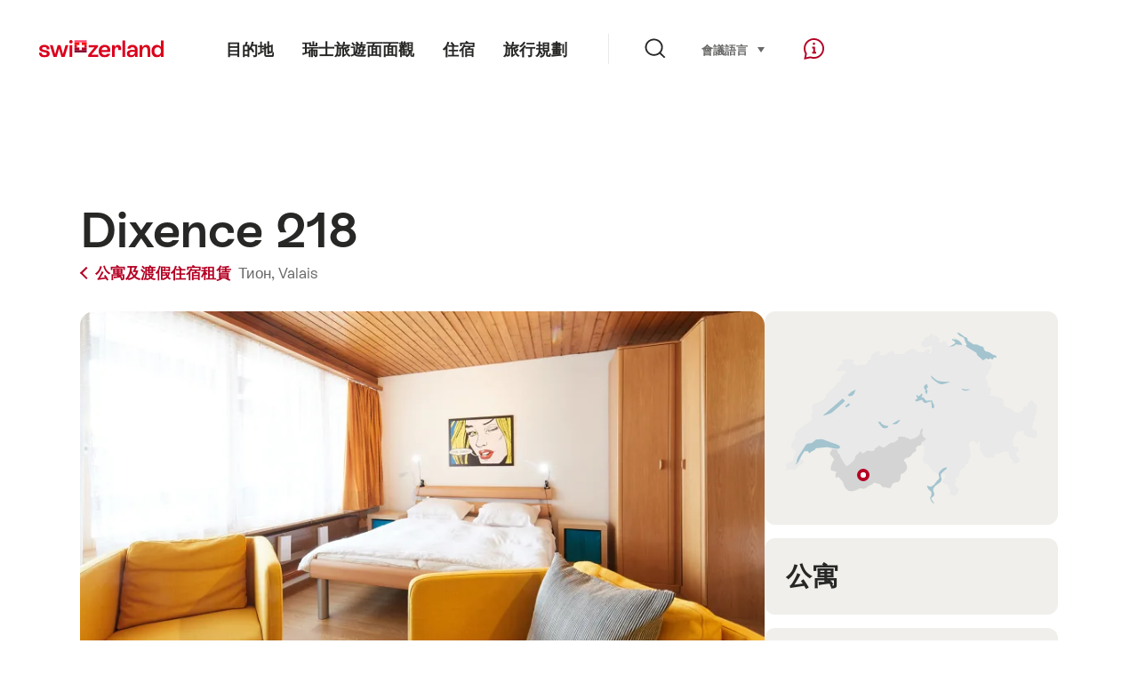

--- FILE ---
content_type: text/html; charset=utf-8
request_url: https://www.google.com/recaptcha/api2/aframe
body_size: 269
content:
<!DOCTYPE HTML><html><head><meta http-equiv="content-type" content="text/html; charset=UTF-8"></head><body><script nonce="Z0Bix8wnpU3Fm4AFWQImBw">/** Anti-fraud and anti-abuse applications only. See google.com/recaptcha */ try{var clients={'sodar':'https://pagead2.googlesyndication.com/pagead/sodar?'};window.addEventListener("message",function(a){try{if(a.source===window.parent){var b=JSON.parse(a.data);var c=clients[b['id']];if(c){var d=document.createElement('img');d.src=c+b['params']+'&rc='+(localStorage.getItem("rc::a")?sessionStorage.getItem("rc::b"):"");window.document.body.appendChild(d);sessionStorage.setItem("rc::e",parseInt(sessionStorage.getItem("rc::e")||0)+1);localStorage.setItem("rc::h",'1769379426671');}}}catch(b){}});window.parent.postMessage("_grecaptcha_ready", "*");}catch(b){}</script></body></html>

--- FILE ---
content_type: application/javascript
request_url: https://chalet.myswitzerland.com/assets/js/Parallax-c4c4f9e9.js
body_size: 1299
content:
import{$ as o,q as E,V,B as v,L as x}from"./ui-c6df86c9.js";let t,u=!1;const p={progressParentSelector:void 0,propertyOptions:[]},I={property:void 0,function:"",from:void 0,to:void 0,unity:"",progressStart:0,progressEnd:1,lerpEasing:!0,lerpAmount:.15},y=x(c,100);t=[];y();document.addEventListener("scroll",c,{passive:!0});o(window).on("resize",c);function O(r,e){r.$el=o(r),r.progressEl=r,e=e||r.$el.data("js-parallax"),Array.isArray(e)?e=o.extend({},p,{propertyOptions:e}):e.propertyOptions?e=o.extend({},p,e):e=o.extend({},p,{propertyOptions:[e]}),e.progressParentSelector&&(r.progressEl=r.$el.closest(e.progressParentSelector)[0]),r.options=e.propertyOptions,r.options.sort((n,i)=>{const a=n.property.toLowerCase(),s=i.property.toLowerCase();return a<s?-1:a>s?1:0});for(let n=0;n<r.options.length;n++)r.options[n]=o.extend({},I,r.options[n]),r.options[n].value=0,r.options[n].currentValue=0;r.progress=0,r.isRendering="stopping",r.isInSyncWithScroll=!1,y()}function c(){for(var r=0;r<t.length;r++)A(t[r]);let e=!1;for(var r=0;r<t.length;r++)t[r].isRendering&&(e=!0);!u&&e&&(u=!0,P())}function A(r){m(r)&&E.measure(()=>{if(r.progress=V.progress(r.progressEl),r.progress>=0&&r.progress<=1){r.isInSyncWithScroll=!0;for(var e=0;e<r.options.length;e++){var n=r.options[e];r.progress<n.progressStart?n.value=n.from:r.progress>n.progressEnd?n.value=n.to:n.value=n.from+1/(n.progressEnd-n.progressStart)*(r.progress-n.progressStart)*(n.to-n.from),S(n)||(r.isInSyncWithScroll=!1)}!r.isRendering&&!r.isInSyncWithScroll&&(r.isRendering="true")}else{for(var e=0;e<r.options.length;e++){var n=r.options[e];r.progress<0?n.value=n.from:r.progress>1&&(n.value=n.to)}r.isRendering&&(r.isRendering="stopping")}})}function P(){var r=function(){for(var e=0;e<t.length;e++)W(t[e]);let n=!1;for(var e=0;e<t.length;e++)t[e].isRendering&&(n=!0);u&&!n&&(u=!1),u&&requestAnimationFrame(r)};u&&requestAnimationFrame(r)}function W(r){if(!r.isRendering||!m(r))return;r.isInSyncWithScroll=!0;for(var e=0;e<r.options.length;e++){var n=r.options[e];r.isRendering!=="stopping"&&n.lerpEasing?(n.currentValue===void 0&&(n.currentValue=0),n.currentValue=w(n.currentValue,n.value,n.lerpAmount)):n.currentValue=n.value,n.currentValue=g(n.currentValue,4),S(n)||(r.isInSyncWithScroll=!1)}r.isInSyncWithScroll&&(r.isRendering=!1),r.isRendering==="stopping"&&(r.isRendering=!1);const i=[];let a=[];for(var e=0;e<r.options.length;e++){var n=r.options[e];const h=r.options[e+1];if(a.push(n),!h||n.property!==h.property){let f="";for(let l=0;l<a.length;l++){var s=a[l];s.function?f+=s.function+"("+s.currentValue+s.unity+")":f+=s.currentValue+s.unity,l+1<a.length&&(f+=" ")}a=[],i.push({name:n.property,value:f})}}const d=[];for(var e=0;e<i.length;e++){var s=i[e];r.$el.css(s.name,s.value),d.push(s.name)}r.$el.css("will-change",d.join(","))}function m(r){if(!o.contains(document.documentElement,r)){const e=t.indexOf(r);return e>-1&&t.splice(e,1),!1}return!0}function S(r){return g(r.currentValue,2)===g(r.value,2)}function g(r,e){e=e===void 0||e<0?0:e;let n=1;for(let i=0;i<e;i++)n*=10;return Math.round(r*n)/n}function w(r,e,n){return(1-n)*r+n*e}function R(){this.ns=v.ns("Parallax")}R.prototype=new v;R.prototype.init=function(r,e){return this.el=r,O(this.el,e),t.push(this.el),c(),this};export{R as default};
